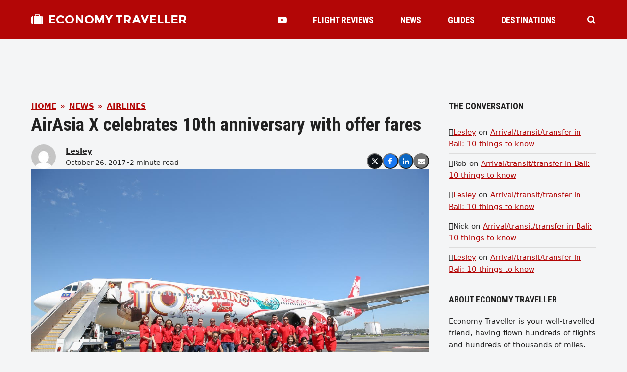

--- FILE ---
content_type: text/html; charset=UTF-8
request_url: https://economytraveller.com/airasia-x-celebrates-10th-anniversary-offer-fares/
body_size: 19229
content:
<!DOCTYPE html>
<html lang="en-US" class="wpex-color-scheme-default">
<head><script>(function(w,i,g){w[g]=w[g]||[];if(typeof w[g].push=='function')w[g].push(i)})
(window,'GTM-5MTHLWZ7','google_tags_first_party');</script><script>(function(w,d,s,l){w[l]=w[l]||[];(function(){w[l].push(arguments);})('set', 'developer_id.dYzg1YT', true);
		w[l].push({'gtm.start':new Date().getTime(),event:'gtm.js'});var f=d.getElementsByTagName(s)[0],
		j=d.createElement(s);j.async=true;j.src='/0btq/';
		f.parentNode.insertBefore(j,f);
		})(window,document,'script','dataLayer');</script>
<meta charset="UTF-8">
<link rel="profile" href="https://gmpg.org/xfn/11">
<meta name='robots' content='index, follow, max-image-preview:large, max-snippet:-1, max-video-preview:-1' />
	<style>img:is([sizes="auto" i], [sizes^="auto," i]) { contain-intrinsic-size: 3000px 1500px }</style>
	<meta name="generator" content="Total WordPress Theme v5.18.2">
<meta name="viewport" content="width=device-width, initial-scale=1">

	<!-- This site is optimized with the Yoast SEO plugin v25.0 - https://yoast.com/wordpress/plugins/seo/ -->
	<title>AirAsia X celebrates 10th anniversary with offer fares - Economy Traveller</title>
	<meta name="description" content="AirAsia X celebrates their 10th anniversary, unveiling a special anniversary livery in Gold Coast, the airline&#039;s first destination." />
	<link rel="canonical" href="https://economytraveller.com/airasia-x-celebrates-10th-anniversary-offer-fares/" />
	<meta property="og:locale" content="en_US" />
	<meta property="og:type" content="article" />
	<meta property="og:title" content="AirAsia X celebrates 10th anniversary with offer fares - Economy Traveller" />
	<meta property="og:description" content="AirAsia X celebrates their 10th anniversary, unveiling a special anniversary livery in Gold Coast, the airline&#039;s first destination." />
	<meta property="og:url" content="https://economytraveller.com/airasia-x-celebrates-10th-anniversary-offer-fares/" />
	<meta property="og:site_name" content="Economy Traveller" />
	<meta property="article:publisher" content="https://facebook.com/430293997027110" />
	<meta property="article:modified_time" content="2019-07-05T09:35:21+00:00" />
	<meta property="og:image" content="https://economytraveller.com/etcontent/uploads/2017/10/AA-10th-anniversary-1.jpg" />
	<meta property="og:image:width" content="1200" />
	<meta property="og:image:height" content="800" />
	<meta property="og:image:type" content="image/jpeg" />
	<meta name="twitter:card" content="summary_large_image" />
	<meta name="twitter:site" content="@EconomyTravlr" />
	<meta name="twitter:label1" content="Est. reading time" />
	<meta name="twitter:data1" content="2 minutes" />
	<script type="application/ld+json" class="yoast-schema-graph">{"@context":"https://schema.org","@graph":[{"@type":"NewsArticle","@id":"https://economytraveller.com/airasia-x-celebrates-10th-anniversary-offer-fares/#article","isPartOf":{"@id":"https://economytraveller.com/airasia-x-celebrates-10th-anniversary-offer-fares/"},"author":{"name":"Lesley","@id":"https://economytraveller.com/#/schema/person/5ee0ae38b117c6e42ea7a9365f59b346"},"headline":"AirAsia X celebrates 10th anniversary with offer fares","datePublished":"2017-10-26T09:25:27+00:00","dateModified":"2019-07-05T09:35:21+00:00","mainEntityOfPage":{"@id":"https://economytraveller.com/airasia-x-celebrates-10th-anniversary-offer-fares/"},"wordCount":367,"commentCount":0,"publisher":{"@id":"https://economytraveller.com/#organization"},"image":{"@id":"https://economytraveller.com/airasia-x-celebrates-10th-anniversary-offer-fares/#primaryimage"},"thumbnailUrl":"https://economytraveller.com/etcontent/uploads/2017/10/AA-10th-anniversary-1.jpg","keywords":["AirAsia X","Promotion","Sale Fare"],"articleSection":["Airline News","News"],"inLanguage":"en-US","potentialAction":[{"@type":"CommentAction","name":"Comment","target":["https://economytraveller.com/airasia-x-celebrates-10th-anniversary-offer-fares/#respond"]}]},{"@type":"WebPage","@id":"https://economytraveller.com/airasia-x-celebrates-10th-anniversary-offer-fares/","url":"https://economytraveller.com/airasia-x-celebrates-10th-anniversary-offer-fares/","name":"AirAsia X celebrates 10th anniversary with offer fares - Economy Traveller","isPartOf":{"@id":"https://economytraveller.com/#website"},"primaryImageOfPage":{"@id":"https://economytraveller.com/airasia-x-celebrates-10th-anniversary-offer-fares/#primaryimage"},"image":{"@id":"https://economytraveller.com/airasia-x-celebrates-10th-anniversary-offer-fares/#primaryimage"},"thumbnailUrl":"https://economytraveller.com/etcontent/uploads/2017/10/AA-10th-anniversary-1.jpg","datePublished":"2017-10-26T09:25:27+00:00","dateModified":"2019-07-05T09:35:21+00:00","description":"AirAsia X celebrates their 10th anniversary, unveiling a special anniversary livery in Gold Coast, the airline's first destination.","breadcrumb":{"@id":"https://economytraveller.com/airasia-x-celebrates-10th-anniversary-offer-fares/#breadcrumb"},"inLanguage":"en-US","potentialAction":[{"@type":"ReadAction","target":["https://economytraveller.com/airasia-x-celebrates-10th-anniversary-offer-fares/"]}]},{"@type":"ImageObject","inLanguage":"en-US","@id":"https://economytraveller.com/airasia-x-celebrates-10th-anniversary-offer-fares/#primaryimage","url":"https://economytraveller.com/etcontent/uploads/2017/10/AA-10th-anniversary-1.jpg","contentUrl":"https://economytraveller.com/etcontent/uploads/2017/10/AA-10th-anniversary-1.jpg","width":"1200","height":"800","caption":"10th anniversary"},{"@type":"BreadcrumbList","@id":"https://economytraveller.com/airasia-x-celebrates-10th-anniversary-offer-fares/#breadcrumb","itemListElement":[{"@type":"ListItem","position":1,"name":"Home","item":"https://economytraveller.com/"},{"@type":"ListItem","position":2,"name":"News","item":"https://economytraveller.com/news/"},{"@type":"ListItem","position":3,"name":"Airlines","item":"https://economytraveller.com/news-type/airlines/"},{"@type":"ListItem","position":4,"name":"AirAsia X celebrates 10th anniversary with offer fares"}]},{"@type":"WebSite","@id":"https://economytraveller.com/#website","url":"https://economytraveller.com/","name":"Economy Traveller","description":"Travel reviews, airfare tips, best seat guides and airline news for the economy class traveller","publisher":{"@id":"https://economytraveller.com/#organization"},"potentialAction":[{"@type":"SearchAction","target":{"@type":"EntryPoint","urlTemplate":"https://economytraveller.com/?s={search_term_string}"},"query-input":{"@type":"PropertyValueSpecification","valueRequired":true,"valueName":"search_term_string"}}],"inLanguage":"en-US"},{"@type":"Organization","@id":"https://economytraveller.com/#organization","name":"Economy Traveller","url":"https://economytraveller.com/","logo":{"@type":"ImageObject","inLanguage":"en-US","@id":"https://economytraveller.com/#/schema/logo/image/","url":"https://economytraveller.com/etcontent/uploads/2021/10/logo.png","contentUrl":"https://economytraveller.com/etcontent/uploads/2021/10/logo.png","width":244,"height":60,"caption":"Economy Traveller"},"image":{"@id":"https://economytraveller.com/#/schema/logo/image/"},"sameAs":["https://facebook.com/430293997027110","https://x.com/EconomyTravlr","https://instagram.com/economytravlr","https://www.youtube.com/c/economytraveller/"]},{"@type":"Person","@id":"https://economytraveller.com/#/schema/person/5ee0ae38b117c6e42ea7a9365f59b346","name":"Lesley","image":{"@type":"ImageObject","inLanguage":"en-US","@id":"https://economytraveller.com/#/schema/person/image/","url":"https://secure.gravatar.com/avatar/0443d184fd21b8296b8522ae1d512b83fcc439e3260e47e6d2bf12a4f486fed7?s=96&d=mm&r=g","contentUrl":"https://secure.gravatar.com/avatar/0443d184fd21b8296b8522ae1d512b83fcc439e3260e47e6d2bf12a4f486fed7?s=96&d=mm&r=g","caption":"Lesley"},"description":"Lesley loves photography, budget travel and getting value for money, visiting places on and off the beaten track.","sameAs":["http://economytraveller.com"],"url":"https://economytraveller.com/author/lesleyl/"}]}</script>
	<!-- / Yoast SEO plugin. -->


<link rel='dns-prefetch' href='//fonts.googleapis.com' />
<link rel="preload" href="https://economytraveller.com/etcontent/themes/Total/assets/lib/ticons/fonts/ticons.woff2" type="font/woff2" as="font" crossorigin><link rel='stylesheet' id='js_composer_front-css' href='https://economytraveller.com/etcontent/plugins/js_composer/assets/css/js_composer.min.css?ver=7.8' media='all' />
<link rel='stylesheet' id='parent-style-css' href='https://economytraveller.com/etcontent/themes/Total/style.css?ver=6.8.3' media='all' />
<link rel='stylesheet' id='wpex-google-font-montserrat-subrayada-css' href='//fonts.googleapis.com/css2?family=Montserrat+Subrayada:ital,wght@0,100;0,200;0,300;0,400;0,500;0,600;0,700;0,800;0,900;1,100;1,200;1,300;1,400;1,500;1,600;1,700;1,800;1,900&#038;display=swap&#038;subset=latin' media='all' />
<link rel='stylesheet' id='wpex-google-font-roboto-condensed-css' href='//fonts.googleapis.com/css2?family=Roboto+Condensed:ital,wght@0,100;0,200;0,300;0,400;0,500;0,600;0,700;0,800;0,900;1,100;1,200;1,300;1,400;1,500;1,600;1,700;1,800;1,900&#038;display=swap&#038;subset=latin' media='all' />
<link rel='stylesheet' id='wpex-style-css' href='https://economytraveller.com/etcontent/themes/et22/style.css?ver=5.18.2' media='all' />
<link rel='stylesheet' id='wpex-mobile-menu-breakpoint-max-css' href='https://economytraveller.com/etcontent/themes/Total/assets/css/wpex-mobile-menu-breakpoint-max.css?ver=5.18.2' media='only screen and (max-width:959px)' />
<link rel='stylesheet' id='wpex-mobile-menu-breakpoint-min-css' href='https://economytraveller.com/etcontent/themes/Total/assets/css/wpex-mobile-menu-breakpoint-min.css?ver=5.18.2' media='only screen and (min-width:960px)' />
<link rel='stylesheet' id='wpex-wpbakery-css' href='https://economytraveller.com/etcontent/themes/Total/assets/css/frontend/wpbakery.css?ver=5.18.2' media='all' />
<link rel='stylesheet' id='ticons-css' href='https://economytraveller.com/etcontent/themes/Total/assets/lib/ticons/css/ticons.min.css?ver=1.0.1' media='all' />
<link rel='stylesheet' id='vcex-shortcodes-css' href='https://economytraveller.com/etcontent/themes/Total/assets/css/vcex-shortcodes.css?ver=5.18.2' media='all' />
<link rel='stylesheet' id='fancybox-css' href='https://economytraveller.com/etcontent/themes/Total/assets/lib/fancybox/jquery.fancybox.min.css?ver=3.5.7' media='all' />
<style id='akismet-widget-style-inline-css'>

			.a-stats {
				--akismet-color-mid-green: #357b49;
				--akismet-color-white: #fff;
				--akismet-color-light-grey: #f6f7f7;

				max-width: 350px;
				width: auto;
			}

			.a-stats * {
				all: unset;
				box-sizing: border-box;
			}

			.a-stats strong {
				font-weight: 600;
			}

			.a-stats a.a-stats__link,
			.a-stats a.a-stats__link:visited,
			.a-stats a.a-stats__link:active {
				background: var(--akismet-color-mid-green);
				border: none;
				box-shadow: none;
				border-radius: 8px;
				color: var(--akismet-color-white);
				cursor: pointer;
				display: block;
				font-family: -apple-system, BlinkMacSystemFont, 'Segoe UI', 'Roboto', 'Oxygen-Sans', 'Ubuntu', 'Cantarell', 'Helvetica Neue', sans-serif;
				font-weight: 500;
				padding: 12px;
				text-align: center;
				text-decoration: none;
				transition: all 0.2s ease;
			}

			/* Extra specificity to deal with TwentyTwentyOne focus style */
			.widget .a-stats a.a-stats__link:focus {
				background: var(--akismet-color-mid-green);
				color: var(--akismet-color-white);
				text-decoration: none;
			}

			.a-stats a.a-stats__link:hover {
				filter: brightness(110%);
				box-shadow: 0 4px 12px rgba(0, 0, 0, 0.06), 0 0 2px rgba(0, 0, 0, 0.16);
			}

			.a-stats .count {
				color: var(--akismet-color-white);
				display: block;
				font-size: 1.5em;
				line-height: 1.4;
				padding: 0 13px;
				white-space: nowrap;
			}
		
</style>
<script src="https://economytraveller.com/wp-includes/js/jquery/jquery.min.js?ver=3.7.1" id="jquery-core-js"></script>
<script src="https://economytraveller.com/wp-includes/js/jquery/jquery-migrate.min.js?ver=3.4.1" id="jquery-migrate-js"></script>
<script></script><link rel="https://api.w.org/" href="https://economytraveller.com/wp-json/" /><link rel="EditURI" type="application/rsd+xml" title="RSD" href="https://economytraveller.com/xmlrpc.php?rsd" />
<link rel='shortlink' href='https://economytraveller.com/?p=15325' />
<link rel="alternate" title="oEmbed (JSON)" type="application/json+oembed" href="https://economytraveller.com/wp-json/oembed/1.0/embed?url=https%3A%2F%2Feconomytraveller.com%2Fairasia-x-celebrates-10th-anniversary-offer-fares%2F" />
<link rel="alternate" title="oEmbed (XML)" type="text/xml+oembed" href="https://economytraveller.com/wp-json/oembed/1.0/embed?url=https%3A%2F%2Feconomytraveller.com%2Fairasia-x-celebrates-10th-anniversary-offer-fares%2F&#038;format=xml" />
<style>.recentcomments a{display:inline !important;padding:0 !important;margin:0 !important;}</style><script async src="https://pagead2.googlesyndication.com/pagead/js/adsbygoogle.js?client=ca-pub-8517714275285993" crossorigin="anonymous"></script><noscript><style>body:not(.content-full-screen) .wpex-vc-row-stretched[data-vc-full-width-init="false"]{visibility:visible;}</style></noscript>		<style id="wp-custom-css">
			figcaption,blockquote{font-style:italic;}		</style>
		<noscript><style> .wpb_animate_when_almost_visible { opacity: 1; }</style></noscript><style data-type="wpex-css" id="wpex-css">/*VC META CSS*/.vc_custom_1672566793090{padding-top:30px !important;padding-right:20px !important;padding-bottom:30px !important;padding-left:20px !important;background-color:#f4f5f6 !important;}.vc_custom_1656558596788{padding-top:40px !important;padding-bottom:40px !important;}.vc_custom_1656732637117{margin-bottom:10px !important;}.vc_custom_1656558651339{margin-bottom:20px !important;}.vc_custom_1656558582780{border-top-width:1px !important;border-bottom-width:1px !important;padding-top:10px !important;padding-bottom:10px !important;border-top-color:#dddddd !important;border-top-style:solid !important;border-bottom-color:#dddddd !important;border-bottom-style:solid !important;}.vc_custom_1662818551001{margin-right:10px !important;border-right-width:1px !important;padding-right:10px !important;border-right-color:#d8d8d8 !important;border-right-style:solid !important;}/*COLOR PALETTE*/.has-palette-30703-background-color,.wp-block-button__link.has-palette-30703-background-color{background-color:var(--wpex-palette-30703-color);}.has-palette-30703-color,.wp-block-button__link.has-palette-30703-color{color:var(--wpex-palette-30703-color);}:root{--wpex-palette-30703-color:#b30606;}.has-palette-30703-background-color,.wp-block-button__link.has-palette-30703-background-color{background-color:var(--wpex-palette-30703-color);}.has-palette-30703-color,.wp-block-button__link.has-palette-30703-color{color:var(--wpex-palette-30703-color);}/*TYPOGRAPHY*/body{font-size:15px;color:#222222;}#site-logo .site-logo-text{font-family:'Montserrat Subrayada';font-weight:700;text-transform:uppercase;}.header-aside-content{font-family:'Roboto Condensed';font-weight:700;font-size:18px;text-transform:uppercase;}.main-navigation-ul .link-inner{font-family:'Roboto Condensed';font-weight:700;font-size:18px;text-transform:uppercase;}.wpex-mobile-menu,#sidr-main{font-family:'Roboto Condensed';font-weight:700;font-size:18px;}blockquote{font-family:Georgia,serif;font-style:italic;font-size:1em;line-height:1.5;}.sidebar-box .widget-title{font-weight:700;font-size:18px;text-transform:uppercase;}:root{--wpex-heading-font-family:'Roboto Condensed';--wpex-heading-font-weight:700;}/*ADVANCED STYLING CSS*/blockquote{background:none;border-width:0 0 0 3px;border-color:var(--wpex-accent);border-style:solid;padding-left:25px;}/*CUSTOMIZER STYLING*/body,.boxed-main-layout,.footer-has-reveal #main{background-color:#f4f5f6;}:root{--wpex-accent:#b30606;--wpex-accent-alt:#b30606;--wpex-on-accent:#ffffff;--wpex-on-accent-alt:#ffffff;--wpex-border-main:#dddddd;--wpex-surface-2:#f4f5f6;--wpex-surface-3:#e5e5e5;--wpex-link-decoration-line:underline;--wpex-input-padding:12px;--wpex-input-border-color:#dddddd;--wpex-focus-input-border-color:#dddddd;--wpex-focus-input-color:#222222;--wpex-focus-input-border-color:#aaaaaa;--wpex-pagination-gutter:5px;--wpex-pagination-link-padding:6px 10px;--wpex-pagination-border-radius:0px;--wpex-active-pagination-link-color:#ffffff;--wpex-active-pagination-link-bg:#b30606;--wpex-boxed-layout-padding:0px;--wpex-site-header-height:80px;--wpex-site-logo-color:#ffffff;--wpex-sidr-width:350px;--wpex-vc-column-inner-margin-bottom:35px;}blockquote{color:#555555;}.page-header.wpex-supports-mods{padding-top:2.5vmax;padding-bottom:2.5vmax;background-color:#ffffff;border-top-width:0px;border-bottom-width:0px;}.page-header{margin-bottom:2.5vmax;}#site-scroll-top{font-size:14px;background-color:#222222;color:#ffffff;}#site-scroll-top:hover{background-color:#b30606;}:root,.boxed-main-layout.wpex-responsive #wrap{--wpex-container-width:1200px;}#toggle-bar-wrap{--wpex-surface-1:#000000;background:#000000;color:#ffffff;--wpex-text-2:#ffffff;--wpex-text-3:#ffffff;--wpex-text-4:#ffffff;--wpex-text-1:#ffffff;--wpex-heading-color:#ffffff;--wpex-heading-link-color:#ffffff;--wpex-link-color:#ffe400;--wpex-hover-link-color:#ffe400;--wpex-hover-heading-link-color:#ffe400;border-color:#000000!important;}#site-header{color:#ffffff;background-color:#b30606;}#searchform-header-replace{color:#ffffff;background-color:#b30606;}#site-header-sticky-wrapper{background-color:#b30606;}#site-header-sticky-wrapper.is-sticky #site-header{background-color:#b30606;}.boxed-main-layout #site-header-sticky-wrapper.is-sticky #site-header{background-color:#b30606;}.footer-has-reveal #site-header{background-color:#b30606;}.wpex-has-vertical-header #site-header{background-color:#b30606;}#site-header-flex-aside{--wpex-link-color:#ffffff;--wpex-hover-link-color:#ffffff;--wpex-hover-link-color:#ffffff;}#site-navigation-wrap{--wpex-main-nav-gutter:15px;--wpex-main-nav-link-color:#ffffff;--wpex-hover-main-nav-link-color:#ffffff;--wpex-active-main-nav-link-color:#ffffff;}#sidr-main{color:#000000;--wpex-link-color:#000000;--wpex-text-2:#000000;--wpex-hover-link-color:#000000;}.mobile-toggle-nav{color:#000000;--wpex-link-color:#000000;}@media only screen and (min-width:960px){:root{--wpex-content-area-width:calc(100% - 340px );--wpex-primary-sidebar-width:300px;}}@media only screen and (min-width:768px){:root{--wpex-boxed-layout-gutter:30px;}}</style></head>

<body class="wp-singular it_news-template-default single single-it_news postid-15325 wp-embed-responsive wp-theme-Total wp-child-theme-et22 wpex-theme wpex-responsive full-width-main-layout no-composer wpex-live-site site-full-width content-full-width sidebar-widget-icons hasnt-overlay-header page-header-disabled wpex-antialiased wpex-mobile-toggle-menu-centered_logo has-mobile-menu togglebar-is-inline has-pagination-gutter wpex-share-p-horizontal wpex-no-js wpb-js-composer js-comp-ver-7.8 vc_responsive">

	
<a href="#content" class="skip-to-content wpex-absolute wpex-opacity-0 wpex-no-underline">Skip to content</a>

	
	<span data-ls_id="#site_top" tabindex="-1"></span>
	<div id="outer-wrap" class="wpex-overflow-clip">

		
		
		<div id="wrap" class="wpex-clr">

			

	<header id="site-header" class="header-nine header-fixed-height custom-bg dyn-styles wpex-print-hidden wpex-relative">

		
		<div id="site-header-inner" class="header-nine-inner container wpex-relative wpex-h-100 wpex-flex wpex-z-10"><div id="site-header-flex" class="wpex-flex wpex-justify-between wpex-items-center wpex-w-100">
<div id="site-logo" class="site-branding header-nine-logo wpex-flex wpex-items-center wpex-h-100">
	<div id="site-logo-inner" ><a id="site-logo-link" href="https://economytraveller.com/" rel="home" class="site-logo-text wpex-inline-flex wpex-items-center"><span class="site-logo-text__icon wpex-mr-10 ticon ticon-suitcase" aria-hidden="true" id="site-logo-fa-icon"></span>Economy Traveller</a></div>

</div>

<div id="site-navigation-wrap" class="navbar-style-nine wpex-max-h-100 wpex-ml-auto wpex-dropdowns-caret wpex-stretch-megamenus hide-at-mm-breakpoint wpex-print-hidden">
	<nav id="site-navigation" class="navigation main-navigation main-navigation-nine" aria-label="Main menu"><ul id="menu-section-menu" class="main-navigation-ul dropdown-menu wpex-flex wpex-items-center wpex-dropdown-menu wpex-dropdown-menu--onhover"><li id="menu-item-30682" class="no-icon-margin menu-item menu-item-type-post_type menu-item-object-page menu-item-30682"><a href="https://economytraveller.com/videos/"><span class="link-inner"><span class="ticon ticon-youtube-play" aria-hidden="true"></span></span></a></li>
<li id="menu-item-328" class="menu-item menu-item-type-post_type menu-item-object-page menu-item-328"><a href="https://economytraveller.com/flight-reviews/"><span class="link-inner">Flight Reviews</span></a></li>
<li id="menu-item-348" class="menu-item menu-item-type-post_type menu-item-object-page menu-item-348"><a href="https://economytraveller.com/news/"><span class="link-inner">News</span></a></li>
<li id="menu-item-367" class="menu-item menu-item-type-post_type menu-item-object-page menu-item-367"><a href="https://economytraveller.com/guides/"><span class="link-inner">Guides</span></a></li>
<li id="menu-item-331" class="menu-item menu-item-type-post_type menu-item-object-page menu-item-331"><a href="https://economytraveller.com/destinations/"><span class="link-inner">Destinations</span></a></li>
</ul></nav>
</div>


<div id="site-header-flex-aside" class="wpex-flex wpex-items-center wpex-justify-end wpex-h-100 header-nine-aside">
    <div id="site-header-flex-aside-inner" class="header-aside-content wpex-flex wpex-flex-wrap wpex-items-center"><span class="wpex-header-search-icon wpex-header-search-icon--style-default wpex-inline-flex wpex-items-center wpex-ml-20 wpex-flex-reverse"><button class="wpex-header-search-icon__button wpex-unstyled-button wpex-inline-flex wpex-hover-link-color" aria-expanded="false" aria-controls="searchform-header-replace"><span class="wpex-header-search-icon__icon wpex-inline-flex wpex-items-center"><span class="ticon ticon-search" aria-hidden="true"></span></span></button></span></div>
</div>

<div id="mobile-menu" class="wpex-mobile-menu-toggle show-at-mm-breakpoint wpex-flex wpex-items-center wpex-h-100">
	<div class="wpex-inline-flex wpex-items-center">
						<a href="#" class="mobile-menu-toggle" role="button" aria-label="Toggle mobile menu" aria-expanded="false"><span class="mobile-menu-toggle__icon wpex-flex"><span class="wpex-hamburger-icon wpex-hamburger-icon--inactive wpex-hamburger-icon--animate" aria-hidden="true"><span></span></span></span></a>			</div>
</div></div></div>

		
<div id="searchform-header-replace" class="header-searchform-wrap wpex-surface-1 wpex-text-3 wpex-absolute wpex-z-999 wpex-inset-0 wpex-transition-all wpex-duration-300 wpex-invisible wpex-opacity-0" data-placeholder="Type and hit enter to search" data-disable-autocomplete="true">
	<div class="searchform-header-replace__inner container wpex-flex wpex-justify-between wpex-items-center wpex-relative wpex-h-100">
        
<form role="search" method="get" class="searchform wpex-relative" action="https://economytraveller.com/">
	<label class="searchform-label wpex-text-current wpex-block wpex-m-0 wpex-p-0">
		<span class="screen-reader-text">Search</span>
		<input type="search" class="searchform-input field" name="s" placeholder="Search">
	</label>
			<button type="submit" class="searchform-submit"><span class="ticon ticon-search" aria-hidden="true"></span><span class="screen-reader-text">Submit</span></button>
</form>
        <button id="searchform-header-replace-close" class="wpex-unstyled-button wpex-transition-colors wpex-flex wpex-items-center wpex-justify-center wpex-user-select-none">
            <span class="searchform-header-replace-close__icon" aria-hidden="true">&times;</span>
            <span class="screen-reader-text">Close search</span>
        </button>
    </div>
</div>
	</header>



			
			<main id="main" class="site-main wpex-clr">

				
	<div id="content-wrap" class="container wpex-clr">

		
		<div id="primary" class="content-area wpex-clr">

			
			<div id="content" class="site-content wpex-clr">

				
				<div class="custom-singular-template entry wpex-clr"><div class="vc_row wpb_row vc_row-fluid"><div class="wpb_column vc_column_container vc_col-sm-12"><div class="vc_column-inner"><div class="wpb_wrapper"><div class="wpex-template-shortcode"><div class="vc_row wpb_row vc_row-fluid no-bottom-margins"><div class="wpb_column vc_column_container vc_col-sm-12"><div class="vc_column-inner"><div class="wpb_wrapper">
	<div class="wpb_raw_code wpb_raw_js" >
		<div class="wpb_wrapper">
			<script async src="https://pagead2.googlesyndication.com/pagead/js/adsbygoogle.js?client=ca-pub-8517714275285993" crossorigin="anonymous"></script>
<!-- ET Top -->
<ins class="adsbygoogle"
     style="display:block;margin: 0 auto;width:728px;height:90px"
     data-ad-client="ca-pub-8517714275285993"
     data-ad-slot="7660846099"></ins>
<script>(adsbygoogle = window.adsbygoogle || []).push({});</script>
		</div>
	</div>
</div></div></div></div>
</div></div></div></div></div><div class="vc_row wpb_row vc_row-fluid wpex-vc_row-has-sidebar wpex-vc_row-has-sidebar--right no-bottom-margins"><div class="wpb_column vc_column_container vc_col-sm-8"><div class="vc_column-inner"><div class="wpb_wrapper"><style>.vcex-breadcrumbs.vcex_69723c4dc3679{--vcex-breadcrumbs-sep-color:var(--wpex-accent);color:var(--wpex-accent);}</style><nav class="vcex-breadcrumbs vcex-breadcrumbs--links-inherit-color vcex-breadcrumbs--custom-color wpex-font-bold wpex-uppercase vcex_69723c4dc3679"><span class="trail-begin"><a href="https://economytraveller.com/" rel="home"><span>Home</span></a></span><span class="sep sep-1"> &raquo; </span><span  class="trail-main-page"><a href="https://economytraveller.com/news/"><span>News</span></a></span><span class="sep sep-2"> &raquo; </span><span class="trail-categories"><span  class="term-94"><a href="https://economytraveller.com/news-type/airlines/"><span>Airlines</span></a></span></span></nav><style>.vcex-page-title.vcex_69723c4dc4713 .vcex-page-title__heading{font-size:2.5em;}</style><div class="vcex-page-title vcex-module wpex-mb-15 vcex_69723c4dc4713"><h1 class="vcex-page-title__heading wpex-heading wpex-text-3xl"><span class="vcex-page-title__text">AirAsia X celebrates 10th anniversary with offer fares</span></h1></div><div class="vcex-flex-container vcex-module wpex-flex wpex-gap-20 wpex-flex-wrap wpex-items-end wpex-justify-between"><div class="vcex-author-bio vcex-module vcex-author-bio--alt-5 wpex-flex wpex-items-center"><div class="vcex-author-bio__avatar wpex-mr-20 wpex-flex-shrink-0"><a href="https://economytraveller.com/author/lesleyl/"  title="Go to Author Page"><img alt='' src='https://secure.gravatar.com/avatar/0443d184fd21b8296b8522ae1d512b83fcc439e3260e47e6d2bf12a4f486fed7?s=50&#038;d=mm&#038;r=g' srcset='https://secure.gravatar.com/avatar/0443d184fd21b8296b8522ae1d512b83fcc439e3260e47e6d2bf12a4f486fed7?s=100&#038;d=mm&#038;r=g 2x' class='avatar avatar-50 photo wpex-align-middle wpex-rounded-full' height='50' width='50' decoding='async'/></a></div><div class="vcex-author-bio__details"><div class="vcex-author-bio__name wpex-text-1 wpex-font-semibold"><a href="https://economytraveller.com/author/lesleyl/" class="wpex-inherit-color wpex-no-underline">Lesley</a></div><div class="vcex-author-bio__meta wpex-flex wpex-flex-wrap wpex-gap-5 wpex-text-sm">October 26, 2017<span>&bull;</span>2 minute read</div></div></div>
	<div class="vcex-social-share vcex-module" data-target="_blank" data-source="https%3A%2F%2Feconomytraveller.com%2F" data-url="https%3A%2F%2Feconomytraveller.com%2Fairasia-x-celebrates-10th-anniversary-offer-fares%2F" data-title="AirAsia X celebrates 10th anniversary with offer fares" data-image="https%3A%2F%2Feconomytraveller.com%2Fetcontent%2Fuploads%2F2017%2F10%2FAA-10th-anniversary-1.jpg" data-summary="AirAsia%20X%20celebrates%20their%2010th%20anniversary%2C%20unveiling%20a%20special%20anniversary%20livery%20in%20Gold%20Coast%2C%20the%20airline%27s%20first%20destination." data-email-subject="I wanted you to see this link" data-email-body="I wanted you to see this link https%3A%2F%2Feconomytraveller.com%2Fairasia-x-celebrates-10th-anniversary-offer-fares%2F"><div class="vcex-social-share__buttons wpex-flex wpex-flex-wrap wpex-gap-5"><button class="vcex-social-share__button vcex-social-share__button--x-twitter wpex-rounded-full wpex-x-twitter wpex-social-btn wpex-social-bg" aria-label="Post on X"><span class="wpex-svg-icon" aria-hidden="true"><svg height="20" width="20" fill="currentColor" xmlns="http://www.w3.org/2000/svg" viewBox="0 0 512 512"><path d="M389.2 48h70.6L305.6 224.2 487 464H345L233.7 318.6 106.5 464H35.8L200.7 275.5 26.8 48H172.4L272.9 180.9 389.2 48zM364.4 421.8h39.1L151.1 88h-42L364.4 421.8z"/></svg></span></button><button class="vcex-social-share__button vcex-social-share__button--facebook wpex-rounded-full wpex-facebook wpex-social-btn wpex-social-bg" aria-label="Share on Facebook"><span class="ticon ticon-facebook" aria-hidden="true"></span></button><button class="vcex-social-share__button vcex-social-share__button--linkedin wpex-rounded-full wpex-linkedin wpex-social-btn wpex-social-bg" aria-label="Share on LinkedIn"><span class="ticon ticon-linkedin" aria-hidden="true"></span></button><button class="vcex-social-share__button vcex-social-share__button--email wpex-rounded-full wpex-email wpex-social-btn wpex-social-bg" aria-label="Share via Email"><span class="ticon ticon-envelope" aria-hidden="true"></span></button></div></div>

</div><div class="vcex-module vcex-divider vcex-divider-solid vcex-divider-center wpex-mx-auto wpex-block wpex-h-0 wpex-border-b wpex-border-solid wpex-border-main" style="margin-block:20px;"></div><div class="vcex-post-media vcex-module"><img width="1200" height="800" src="https://economytraveller.com/etcontent/uploads/2017/10/AA-10th-anniversary-1.jpg" class="wpex-align-center skip-lazy" alt="10th anniversary" data-no-lazy="1" fetchpriority="high" srcset="https://economytraveller.com/etcontent/uploads/2017/10/AA-10th-anniversary-1.jpg 1200w, https://economytraveller.com/etcontent/uploads/2017/10/AA-10th-anniversary-1-300x200.jpg 300w, https://economytraveller.com/etcontent/uploads/2017/10/AA-10th-anniversary-1-768x512.jpg 768w, https://economytraveller.com/etcontent/uploads/2017/10/AA-10th-anniversary-1-1024x683.jpg 1024w, https://economytraveller.com/etcontent/uploads/2017/10/AA-10th-anniversary-1-180x120.jpg 180w, https://economytraveller.com/etcontent/uploads/2017/10/AA-10th-anniversary-1-360x240.jpg 360w, https://economytraveller.com/etcontent/uploads/2017/10/AA-10th-anniversary-1-790x527.jpg 790w, https://economytraveller.com/etcontent/uploads/2017/10/AA-10th-anniversary-1-1130x753.jpg 1130w" sizes="(max-width: 1200px) 100vw, 1200px" /></div><div class="vcex-spacing wpex-w-100 wpex-clear"></div><style>.vcex-post-content.vcex_69723c4dc91c5 .vcex-post-content-c{font-size:18px;}</style>
<div class="vcex-post-content vcex_69723c4dc91c5">

	
					<div class="vcex-post-content-c wpex-clr"><p>AirAsia X celebrates their 10th anniversary with a special event marking the occasion at their very first destination, Gold Coast. The event was a good opportunity to share future plans, announce a contest and offer some special fares.</p>
<h2>10th anniversary highlights</h2>
<p>Celebrating with the AirAsia X CEO <span style="color: #333333; font-style: normal; font-weight: normal;">Benyamin Ismail and crew, were </span><span style="color: #333333; font-style: normal; font-weight: normal;">AirAsia Australia Ambassador Guy Sebastian and Queensland Tourism officials. The AirAsia X CEO didn&#8217;t give much away about the actual destinations, preferring to say,</span></p>
<blockquote> &#8230;. Our growth focus will be on tapping under-served markets and high traffic routes.  <cite>Benyamin Ismail</cite></blockquote>
<p><span style="color: #333333; font-style: normal; font-weight: normal;">Senior executives of AirAsia X </span><span style="color: #333333; font-style: normal; font-weight: normal;">welcomed</span><span style="color: #333333; font-style: normal; font-weight: normal;"> </span>a special commemoration liveried <span style="color: #333333; font-style: normal; font-weight: normal;">aircraft</span><span style="color: #333333; font-style: normal; font-weight: normal;"> </span>at the Gold Coast International Airport. The airline expects to take delivery of the first of <span style="color: #333333; font-style: normal; font-weight: normal;">sixty-six A330neo on firm order to be delivered during 2018. The aircraft will be delivered in stages until 2027.</span></p>
<p>Together with AirAsia Group, the airline groups have close to 500 aircraft on firm order with Airbus. This confirms the airline groups&#8217; position as one of the largest Airbus operators in the world.</p>
<h3>Take part in the Scavenger Hunt</h3>
<p>To commemorate this &#8216;Xciting milestone&#8217;, the airline is running a special AirAsia X Anniversary Scavenger Hunt online contest.</p>
<h4>How to participate:</h4>
<ul>
<li><span style="color: #333333; font-style: normal; font-weight: normal;">Use the social media hashtags #10xcitingyears on social media platforms including Instagram, Twitter and Weibo.</span></li>
<li>Between <span style="color: #333333; font-style: normal; font-weight: normal;">2nd to 5th November</span><span style="color: #333333; font-style: normal; font-weight: normal;"> 2017.</span></li>
<li>Win <span style="color: #333333; font-style: normal; font-weight: normal;">100 flights to selected destinations if you&#8217;re one of 5 winners selected.</span></li>
<li>Full <span style="color: #333333; font-style: normal; font-weight: normal;">contest</span><span style="color: #333333; font-style: normal; font-weight: normal;"> </span>details available at <span style="color: #333333; font-style: normal; font-weight: normal;"><a href="http://10xcitingyears.airasia.com" target="_blank" rel="noopener noreferrer">10xcitingyears.airasia.com</a>.</span></li>
</ul>
<h3>Special Promo fares</h3>
<p>Pick a special anniversary promo fare:</p>
<ul>
<li>All-in, one-way fares start at MYR 250 for standard seats and MYR 750 for a Premium Flatbed.</li>
<li>Fly off to Perth, Taipei, Osaka, New Delhi, Hangzhou, Xi’An, Shanghai and Beijing</li>
<li>The promo fares are available on <a href="http://www.airasia.com" target="_blank" rel="noopener noreferrer">airasia.com</a> until 29th October 2017 for travel between 1st May and 21st November 2018.</li>
</ul>
<p>* One-way all-in fare inclusive of taxes and fees. Terms and conditions apply.</p>
<figure id="attachment_15328" aria-describedby="caption-attachment-15328" style="width: 1200px" class="wp-caption alignleft"><a href="https://economytraveller.com/etcontent/uploads/2017/10/AA-10th-anniversary-2.jpg"><img decoding="async" class="wp-image-15328 size-full" src="https://economytraveller.com/etcontent/uploads/2017/10/AA-10th-anniversary-2.jpg" alt="10th anniversary" width="1200" height="800" srcset="https://economytraveller.com/etcontent/uploads/2017/10/AA-10th-anniversary-2.jpg 1200w, https://economytraveller.com/etcontent/uploads/2017/10/AA-10th-anniversary-2-300x200.jpg 300w, https://economytraveller.com/etcontent/uploads/2017/10/AA-10th-anniversary-2-768x512.jpg 768w, https://economytraveller.com/etcontent/uploads/2017/10/AA-10th-anniversary-2-1024x683.jpg 1024w, https://economytraveller.com/etcontent/uploads/2017/10/AA-10th-anniversary-2-180x120.jpg 180w, https://economytraveller.com/etcontent/uploads/2017/10/AA-10th-anniversary-2-360x240.jpg 360w, https://economytraveller.com/etcontent/uploads/2017/10/AA-10th-anniversary-2-790x527.jpg 790w, https://economytraveller.com/etcontent/uploads/2017/10/AA-10th-anniversary-2-1130x753.jpg 1130w" sizes="(max-width: 1200px) 100vw, 1200px" /></a><figcaption id="caption-attachment-15328" class="wp-caption-text">AirAsia Australia Ambassador Guy Sebastian; CEO of AirAsia X Benyamin Ismail; Executive General Manager Business Development and Marketing Queensland Airports Limited &amp; Director of Tourism Events Queensland Paul Donovan along with CEO of Gold Coast Tourism Martin Winter, flanked by cabin crew.</figcaption></figure>
</div>

					
	
	
</div>
<div class="vcex-spacing wpex-w-100 wpex-clear" style="height:35px;"></div><div class="vcex-post-terms vcex-module wpex-clr"><span class="vcex-post-terms__label vcex-label">#</span> <a href="https://economytraveller.com/tag/airasia-x/" class="vcex-post-terms__item vcex-post-terms__item--1012">AirAsia X</a><span class="vcex-post-terms__separator vcex-spacer">&comma;</span> <a href="https://economytraveller.com/tag/promotion/" class="vcex-post-terms__item vcex-post-terms__item--125">Promotion</a><span class="vcex-post-terms__separator vcex-spacer">&comma;</span> <a href="https://economytraveller.com/tag/sale-fare/" class="vcex-post-terms__item vcex-post-terms__item--392">Sale Fare</a></div><div class="vcex-spacing wpex-w-100 wpex-clear" style="height:35px;"></div><div class="vcex-heading vcex-heading-bottom-border vcex-module wpex-heading wpex-text-2xl wpex-mb-25 wpex-border-b wpex-border-solid wpex-border-main"><span class="vcex-heading-inner wpex-inline-block">Share this Article</span></div><style>.vcex-social-share.vcex_69723c4dcc040 .vcex-social-share__buttons{gap:7.5px;}.vcex-social-share.vcex_69723c4dcc040 .vcex-social-share__button{font-size:.85em;}</style>
	<div class="vcex-social-share vcex-module vcex_69723c4dcc040" data-target="_blank" data-source="https%3A%2F%2Feconomytraveller.com%2F" data-url="https%3A%2F%2Feconomytraveller.com%2Fairasia-x-celebrates-10th-anniversary-offer-fares%2F" data-title="AirAsia X celebrates 10th anniversary with offer fares" data-image="https%3A%2F%2Feconomytraveller.com%2Fetcontent%2Fuploads%2F2017%2F10%2FAA-10th-anniversary-1.jpg" data-email-subject="I wanted you to see this link" data-email-body="I wanted you to see this link https%3A%2F%2Feconomytraveller.com%2Fairasia-x-celebrates-10th-anniversary-offer-fares%2F"><div class="vcex-social-share__buttons wpex-flex wpex-flex-wrap wpex-gap-5"><button class="vcex-social-share__button vcex-social-share__button--facebook wpex-rounded-full wpex-facebook wpex-social-btn wpex-social-bg wpex-w-auto wpex-py-5 wpex-px-15 wpex-font-bold" aria-label="Share on Facebook"><span class="ticon ticon-facebook" aria-hidden="true"></span><span class="vcex-social-share__label wpex-ml-5">Share on Facebook</span></button><button class="vcex-social-share__button vcex-social-share__button--twitter wpex-rounded-full wpex-twitter wpex-social-btn wpex-social-bg wpex-w-auto wpex-py-5 wpex-px-15 wpex-font-bold" aria-label="Post on X"><span class="wpex-svg-icon" aria-hidden="true"><svg height="20" width="20" fill="currentColor" xmlns="http://www.w3.org/2000/svg" viewBox="0 0 512 512"><path d="M389.2 48h70.6L305.6 224.2 487 464H345L233.7 318.6 106.5 464H35.8L200.7 275.5 26.8 48H172.4L272.9 180.9 389.2 48zM364.4 421.8h39.1L151.1 88h-42L364.4 421.8z"/></svg></span><span class="vcex-social-share__label wpex-ml-5">Tweet about this</span></button><button class="vcex-social-share__button vcex-social-share__button--email wpex-rounded-full wpex-email wpex-social-btn wpex-social-bg wpex-w-auto wpex-py-5 wpex-px-15 wpex-font-bold" aria-label="Share via Email"><span class="ticon ticon-envelope" aria-hidden="true"></span><span class="vcex-social-share__label wpex-ml-5">Email to a friend</span></button></div></div>

<div class="vcex-spacing wpex-w-100 wpex-clear" style="height:35px;"></div><div class="vcex-heading vcex-heading-bottom-border vcex-module wpex-heading wpex-text-2xl wpex-mb-25 wpex-border-b wpex-border-solid wpex-border-main"><span class="vcex-heading-inner wpex-inline-block">Further Reading</span></div><style>.wpex-post-cards.vcex_69723c4dd10ca .wpex-post-cards-list{gap:0;}.wpex-post-cards.vcex_69723c4dd10ca .wpex-post-cards-loop .wpex-card-title{font-size:var(--wpex-text-lg);}</style><div class="wpex-post-cards wpex-post-cards-simple_9 td-related-articles vcex_69723c4dd10ca wpex-relative"><div class="wpex-post-cards-inner"><div class="wpex-post-cards-loop wpex-post-cards-list wpex-grid wpex-grid-cols-1 wpex-gap-0"><div class="wpex-post-cards-entry post-33809 type-it_news post_tag-1006 post_tag-3314 post_series-4763 post_series-4769 news_region-3428 news_region-3429 news_type-94 news_type-1791 news_type-2443"><div class="wpex-card wpex-card-simple_9"><div class="wpex-card-inner wpex-flex wpex-gap-15"><div class="wpex-card-svg wpex-text-lg wpex-text-accent"><svg xmlns="http://www.w3.org/2000/svg" height="1em" viewBox="0 0 24 24" width="1em" fill="currentColor"><path d="M0 0h24v24H0V0z" fill="none"/><path d="M12 4l-1.41 1.41L16.17 11H4v2h12.17l-5.58 5.59L12 20l8-8-8-8z"/></svg></div><div class="wpex-card-details"><div class="wpex-text-accent"><h2 class="wpex-card-title wpex-heading wpex-inherit-color-important wpex-text-lg wpex-mb-10"><a href="https://economytraveller.com/airasia-travel-fair-2025-discover-the-world/" class="wpex-inherit-color-important">AirAsia Travel Fair 2025: Discover the world</a></h2></div></div></div></div></div><div class="wpex-post-cards-entry post-32424 type-it_news cat-75 cat-73 cat-159 post_tag-1006 post_tag-262 post_tag-392 news_region-3428 news_region-3429 news_type-94 news_type-1791"><div class="wpex-card wpex-card-simple_9"><div class="wpex-card-inner wpex-flex wpex-gap-15"><div class="wpex-card-svg wpex-text-lg wpex-text-accent"><svg xmlns="http://www.w3.org/2000/svg" height="1em" viewBox="0 0 24 24" width="1em" fill="currentColor"><path d="M0 0h24v24H0V0z" fill="none"/><path d="M12 4l-1.41 1.41L16.17 11H4v2h12.17l-5.58 5.59L12 20l8-8-8-8z"/></svg></div><div class="wpex-card-details"><div class="wpex-text-accent"><h2 class="wpex-card-title wpex-heading wpex-inherit-color-important wpex-text-lg wpex-mb-10"><a href="https://economytraveller.com/airasia-move-launches-their-mega-sale/" class="wpex-inherit-color-important">AirAsia MOVE launches their MEGA SALE</a></h2></div></div></div></div></div><div class="wpex-post-cards-entry post-32161 type-it_news cat-75 cat-73 cat-915 post_tag-31 post_tag-166 news_region-3428 news_region-3429 news_type-94 news_type-4675"><div class="wpex-card wpex-card-simple_9"><div class="wpex-card-inner wpex-flex wpex-gap-15"><div class="wpex-card-svg wpex-text-lg wpex-text-accent"><svg xmlns="http://www.w3.org/2000/svg" height="1em" viewBox="0 0 24 24" width="1em" fill="currentColor"><path d="M0 0h24v24H0V0z" fill="none"/><path d="M12 4l-1.41 1.41L16.17 11H4v2h12.17l-5.58 5.59L12 20l8-8-8-8z"/></svg></div><div class="wpex-card-details"><div class="wpex-text-accent"><h2 class="wpex-card-title wpex-heading wpex-inherit-color-important wpex-text-lg wpex-mb-10"><a href="https://economytraveller.com/tickets-go-on-sale-for-fireflys-jet-services-from-subang-hub/" class="wpex-inherit-color-important">Tickets go on sale for Firefly’s Jet services from Subang Hub</a></h2></div></div></div></div></div><div class="wpex-post-cards-entry post-32011 type-it_news cat-75 cat-73 cat-915 post_tag-4755 post_tag-1012 post_tag-4756 news_region-3428 news_region-3429 news_type-94 news_type-4675"><div class="wpex-card wpex-card-simple_9"><div class="wpex-card-inner wpex-flex wpex-gap-15"><div class="wpex-card-svg wpex-text-lg wpex-text-accent"><svg xmlns="http://www.w3.org/2000/svg" height="1em" viewBox="0 0 24 24" width="1em" fill="currentColor"><path d="M0 0h24v24H0V0z" fill="none"/><path d="M12 4l-1.41 1.41L16.17 11H4v2h12.17l-5.58 5.59L12 20l8-8-8-8z"/></svg></div><div class="wpex-card-details"><div class="wpex-text-accent"><h2 class="wpex-card-title wpex-heading wpex-inherit-color-important wpex-text-lg wpex-mb-10"><a href="https://economytraveller.com/airasia-x-expands-into-africa-and-nairobi-is-first-stop/" class="wpex-inherit-color-important">AirAsia X expands into Africa and Nairobi is first stop</a></h2></div></div></div></div></div></div></div></div><div class="vcex-spacing wpex-w-100 wpex-clear" style="height:20px;"></div><div class="vcex-heading vcex-heading-bottom-border vcex-module wpex-heading wpex-text-2xl wpex-mb-25 wpex-border-b wpex-border-solid wpex-border-main"><span class="vcex-heading-inner wpex-inline-block">Trending Articles</span></div><style>.wpex-post-cards.vcex_69723c4dd73b7 .wpex-post-cards-loop .wpex-card-title{font-size:var(--wpex-text-xl);}</style><div class="wpex-post-cards wpex-post-cards-blog_18 vcex_69723c4dd73b7 wpex-relative"><div class="wpex-post-cards-inner"><div class="wpex-post-cards-loop wpex-post-cards-grid wpex-row wpex-clr"><div class="wpex-post-cards-entry col col-1 span_1_of_3 post-778 type-it_guides cat-74 cat-73 cat-81 cat-85 cat-86 post_tag-215 post_tag-465 guides_type-99 guides_type-567 guides_type-457"><div class="wpex-card wpex-card-blog_18"><a href="https://economytraveller.com/claiming-your-gst-refund-as-you-leave-australia/" aria-label="Claiming your GST refund as you leave Australia" class="wpex-card-inner wpex-flex wpex-flex-col wpex-flex-grow wpex-no-underline wpex-inherit-color"><div class="wpex-card-media wpex-mb-15 overlay-parent overlay-parent-1"><div class="wpex-card-thumbnail wpex-relative"><img loading="lazy" class="wpex-align-middle" alt="GST Refund,Claiming Your GST Refund Australia" decoding="async" src="https://economytraveller.com/etcontent/uploads/2014/12/TRS-350x250.jpg" srcset="https://economytraveller.com/etcontent/uploads/2014/12/TRS-350x250.jpg 350w, https://economytraveller.com/etcontent/uploads/2014/12/TRS-350x250@2x.jpg 700w, https://economytraveller.com/etcontent/uploads/2014/12/TRS-350x250@2x.jpg 2x" width="350" height="250"></div></div><div class="wpex-card-date wpex-mb-5 wpex-text-3 wpex-text-xs">September 2, 2023</div><h2 class="wpex-card-title wpex-heading wpex-text-2xl">Claiming your GST refund as you leave Australia</h2></a></div></div><div class="wpex-post-cards-entry col col-2 span_1_of_3 post-232 type-it_guides cat-83 cat-81 cat-102 post_tag-68 post_tag-3233 post_tag-1009 guides_type-96"><div class="wpex-card wpex-card-blog_18"><a href="https://economytraveller.com/best-economy-seat-on-a-qantas-747/" aria-label="Best economy seat on a Qantas 747" class="wpex-card-inner wpex-flex wpex-flex-col wpex-flex-grow wpex-no-underline wpex-inherit-color"><div class="wpex-card-media wpex-mb-15 overlay-parent overlay-parent-1"><div class="wpex-card-thumbnail wpex-relative"><img loading="lazy" class="wpex-align-middle" alt="Best Economy Seat On A Qantas 747" decoding="async" src="https://economytraveller.com/etcontent/uploads/2013/11/qf-refurbished-747a-350x250.jpg" srcset="https://economytraveller.com/etcontent/uploads/2013/11/qf-refurbished-747a-350x250.jpg 350w, https://economytraveller.com/etcontent/uploads/2013/11/qf-refurbished-747a-350x250@2x.jpg 700w, https://economytraveller.com/etcontent/uploads/2013/11/qf-refurbished-747a-350x250@2x.jpg 2x" width="350" height="250"></div></div><div class="wpex-card-date wpex-mb-5 wpex-text-3 wpex-text-xs">November 30, 2013</div><h2 class="wpex-card-title wpex-heading wpex-text-2xl">Best economy seat on a Qantas 747</h2></a></div></div><div class="wpex-post-cards-entry col col-3 span_1_of_3 post-1629 type-it_guides cat-102 cat-462 cat-81 cat-86 post_tag-465 guides_type-457"><div class="wpex-card wpex-card-blog_18"><a href="https://economytraveller.com/claiming-your-gst-refund-as-you-leave-malaysia-trs/" aria-label="Claiming your GST Refund as you leave Malaysia (TRS)" class="wpex-card-inner wpex-flex wpex-flex-col wpex-flex-grow wpex-no-underline wpex-inherit-color"><div class="wpex-card-media wpex-mb-15 overlay-parent overlay-parent-1"><div class="wpex-card-thumbnail wpex-relative"><img loading="lazy" class="wpex-align-middle" alt="GST Refund Malaysia" decoding="async" src="https://economytraveller.com/etcontent/uploads/2015/04/Screenshot-TRS-Malaysia-350x250.jpg" width="350" height="250"></div></div><div class="wpex-card-date wpex-mb-5 wpex-text-3 wpex-text-xs">April 3, 2015</div><h2 class="wpex-card-title wpex-heading wpex-text-2xl">Claiming your GST Refund as you leave Malaysia (TRS)</h2></a></div></div><div class="wpex-post-cards-entry col col-1 span_1_of_3 post-22986 type-it_news cat-75 cat-73 cat-2275 cat-3872 cat-81 post_tag-3553 post_tag-3685 post_tag-3251 post_tag-207 post_tag-3322 post_tag-282 news_region-3428 news_region-3431 news_region-3429 news_type-94"><div class="wpex-card wpex-card-blog_18"><a href="https://economytraveller.com/malindo-air-cancels-some-australian-flights/" aria-label="Malindo Air cancels some Australian flights" class="wpex-card-inner wpex-flex wpex-flex-col wpex-flex-grow wpex-no-underline wpex-inherit-color"><div class="wpex-card-media wpex-mb-15 overlay-parent overlay-parent-1"><div class="wpex-card-thumbnail wpex-relative"><img loading="lazy" class="wpex-align-middle" alt="Adelaide Airport,Australian Flights" decoding="async" src="https://economytraveller.com/etcontent/uploads/2019/06/Adelaide-DA-7822-350x250.jpg" srcset="https://economytraveller.com/etcontent/uploads/2019/06/Adelaide-DA-7822-350x250.jpg 350w, https://economytraveller.com/etcontent/uploads/2019/06/Adelaide-DA-7822-350x250@2x.jpg 700w, https://economytraveller.com/etcontent/uploads/2019/06/Adelaide-DA-7822-350x250@2x.jpg 2x" width="350" height="250"></div></div><div class="wpex-card-date wpex-mb-5 wpex-text-3 wpex-text-xs">April 3, 2020</div><h2 class="wpex-card-title wpex-heading wpex-text-2xl">Malindo Air cancels some Australian flights</h2></a></div></div><div class="wpex-post-cards-entry col col-2 span_1_of_3 post-15665 type-it_news cat-75 cat-73 post_tag-582 post_tag-3544 post_tag-581 post_tag-207 news_region-3428 news_region-3431 news_region-3429 news_type-94"><div class="wpex-card wpex-card-blog_18"><a href="https://economytraveller.com/malindo-air-revises-free-baggage-allowance/" aria-label="Malindo Air revises free baggage allowance" class="wpex-card-inner wpex-flex wpex-flex-col wpex-flex-grow wpex-no-underline wpex-inherit-color"><div class="wpex-card-media wpex-mb-15 overlay-parent overlay-parent-1"><div class="wpex-card-thumbnail wpex-relative"><img loading="lazy" class="wpex-align-middle" alt="Jom Cuti-cuti, 6th Anniversary Sale,NO 737 MAX, Malindo Air Kuala Lumpur - Phuket,Malindo Air Early Bird,IATA Membership,Malindo Air Baggage Allowance,super Deals,election Flights,new Routes" decoding="async" src="https://economytraveller.com/etcontent/uploads/2014/02/Malindo-0906-350x250.jpg" srcset="https://economytraveller.com/etcontent/uploads/2014/02/Malindo-0906-350x250.jpg 350w, https://economytraveller.com/etcontent/uploads/2014/02/Malindo-0906-350x250@2x.jpg 700w, https://economytraveller.com/etcontent/uploads/2014/02/Malindo-0906-350x250@2x.jpg 2x" width="350" height="250"></div></div><div class="wpex-card-date wpex-mb-5 wpex-text-3 wpex-text-xs">November 22, 2017</div><h2 class="wpex-card-title wpex-heading wpex-text-2xl">Malindo Air revises free baggage allowance</h2></a></div></div><div class="wpex-post-cards-entry col col-3 span_1_of_3 post-27521 type-it_guides cat-75 cat-73 cat-4244 cat-3872 cat-81 post_tag-1012 post_tag-4279 post_tag-428 post_tag-4313 guides_type-4471"><div class="wpex-card wpex-card-blog_18"><a href="https://economytraveller.com/using-your-airasia-x-travel-vouchers/" aria-label="Using your AirAsia X travel vouchers" class="wpex-card-inner wpex-flex wpex-flex-col wpex-flex-grow wpex-no-underline wpex-inherit-color"><div class="wpex-card-media wpex-mb-15 overlay-parent overlay-parent-1"><div class="wpex-card-thumbnail wpex-relative"><img loading="lazy" class="wpex-align-middle" alt="AirAsia X Travel Vouchers, Melbourne-Avalon,Avalon Airport International" decoding="async" src="https://economytraveller.com/etcontent/uploads/2018/12/AAX-Avalon-5696-350x250.jpg" srcset="https://economytraveller.com/etcontent/uploads/2018/12/AAX-Avalon-5696-350x250.jpg 350w, https://economytraveller.com/etcontent/uploads/2018/12/AAX-Avalon-5696-350x250@2x.jpg 700w, https://economytraveller.com/etcontent/uploads/2018/12/AAX-Avalon-5696-350x250@2x.jpg 2x" width="350" height="250"></div></div><div class="wpex-card-date wpex-mb-5 wpex-text-3 wpex-text-xs">November 8, 2023</div><h2 class="wpex-card-title wpex-heading wpex-text-2xl">Using your AirAsia X travel vouchers</h2></a></div></div></div></div></div>
	<div class="wpb_raw_code wpb_raw_js" >
		<div class="wpb_wrapper">
			<script async src="https://pagead2.googlesyndication.com/pagead/js/adsbygoogle.js?client=ca-pub-8517714275285993"
     crossorigin="anonymous"></script>
<ins class="adsbygoogle"
     style="display:block"
     data-ad-format="autorelaxed"
     data-ad-client="ca-pub-8517714275285993"
     data-ad-slot="6198115469"></ins>
<script>
     (adsbygoogle = window.adsbygoogle || []).push({});
</script>
		</div>
	</div>
<div class="vcex-spacing wpex-w-100 wpex-clear" style="height:35px;"></div><h2 class="vcex-heading vcex-heading-bottom-border vcex-module wpex-heading wpex-text-2xl wpex-mb-25 wpex-border-b wpex-border-solid wpex-border-main"><span class="vcex-heading-inner wpex-inline-block"><span class="comments-count-shortcode">No Comments</span></span></h2><div class="vcex-post-comments vcex-comments vcex-comments-hide-heading">
<section id="comments" class="comments-area show-avatars wpex-mb-40 wpex-clr"><h3 class="theme-heading border-bottom comments-title"><span class="text">This Post Has 0 Comments</span></h3>
	
	
		<div id="respond" class="comment-respond">
		<h3 id="reply-title" class="comment-reply-title">Leave a Reply <small><a rel="nofollow" id="cancel-comment-reply-link" href="/airasia-x-celebrates-10th-anniversary-offer-fares/#respond" style="display:none;">Cancel reply</a></small></h3><form action="https://economytraveller.com/wp-comments-post.php" method="post" id="commentform" class="comment-form"><p class="comment-notes"><span id="email-notes">Your email address will not be published.</span> <span class="required-field-message">Required fields are marked <span class="required">*</span></span></p><p class="comment-form-author"><label for="author">Name <span class="required">*</span></label> <input id="author" name="author" type="text" value="" size="30" maxlength="245" autocomplete="name" required /></p>
<p class="comment-form-email"><label for="email">Email <span class="required">*</span></label> <input id="email" name="email" type="email" value="" size="30" maxlength="100" aria-describedby="email-notes" autocomplete="email" required /></p>
<p class="comment-form-url"><label for="url">Website</label> <input id="url" name="url" type="url" value="" size="30" maxlength="200" autocomplete="url" /></p>
<p class="comment-form-cookies-consent"><input id="wp-comment-cookies-consent" name="wp-comment-cookies-consent" type="checkbox" value="yes" /> <label for="wp-comment-cookies-consent">Save my name, email, and website in this browser for the next time I comment.</label></p>
<p class="comment-form-comment"><label for="comment">Comment <span class="required">*</span></label> <textarea id="comment" name="comment" cols="45" rows="8" maxlength="65525" required></textarea></p><p class="form-submit"><input name="submit" type="submit" id="submit" class="submit" value="Post Comment" /> <input type='hidden' name='comment_post_ID' value='15325' id='comment_post_ID' />
<input type='hidden' name='comment_parent' id='comment_parent' value='0' />
</p><p style="display: none;"><input type="hidden" id="akismet_comment_nonce" name="akismet_comment_nonce" value="53e10f9ecc" /></p><p style="display: none !important;" class="akismet-fields-container" data-prefix="ak_"><label>&#916;<textarea name="ak_hp_textarea" cols="45" rows="8" maxlength="100"></textarea></label><input type="hidden" id="ak_js_1" name="ak_js" value="135"/><script>document.getElementById( "ak_js_1" ).setAttribute( "value", ( new Date() ).getTime() );</script></p></form>	</div><!-- #respond -->
	<p class="akismet_comment_form_privacy_notice">This site uses Akismet to reduce spam. <a href="https://akismet.com/privacy/" target="_blank" rel="nofollow noopener">Learn how your comment data is processed.</a></p>
	</section>

</div></div></div></div><div class="wpb_column vc_column_container vc_col-sm-4"><div class="vc_column-inner"><div class="wpb_wrapper"><div  class="wpb_widgetised_column wpb_content_element">
		<div class="wpb_wrapper">
			
			<div id="recent-comments-2" class="wpex-bordered-list sidebar-box widget widget_recent_comments wpex-mb-30 wpex-clr"><div class="widget-title wpex-heading wpex-text-md wpex-mb-20">The Conversation</div><ul id="recentcomments"><li class="recentcomments"><span class="comment-author-link"><a href="https://economytraveller.com" class="url" rel="ugc">Lesley</a></span> on <a href="https://economytraveller.com/arrival-transit-transfer-bali-airport/#comment-114433">Arrival/transit/transfer in Bali: 10 things to know</a></li><li class="recentcomments"><span class="comment-author-link">Rob</span> on <a href="https://economytraveller.com/arrival-transit-transfer-bali-airport/#comment-114426">Arrival/transit/transfer in Bali: 10 things to know</a></li><li class="recentcomments"><span class="comment-author-link"><a href="https://economytraveller.com" class="url" rel="ugc">Lesley</a></span> on <a href="https://economytraveller.com/arrival-transit-transfer-bali-airport/#comment-113880">Arrival/transit/transfer in Bali: 10 things to know</a></li><li class="recentcomments"><span class="comment-author-link">Nick</span> on <a href="https://economytraveller.com/arrival-transit-transfer-bali-airport/#comment-113873">Arrival/transit/transfer in Bali: 10 things to know</a></li><li class="recentcomments"><span class="comment-author-link"><a href="https://economytraveller.com" class="url" rel="ugc">Lesley</a></span> on <a href="https://economytraveller.com/arrival-transit-transfer-bali-airport/#comment-113263">Arrival/transit/transfer in Bali: 10 things to know</a></li></ul></div><div id="custom_html-3" class="widget_text sidebar-box widget widget_custom_html wpex-mb-30 wpex-clr"><div class="widget-title wpex-heading wpex-text-md wpex-mb-20">About Economy Traveller</div><div class="textwidget custom-html-widget"><p>Economy Traveller is your well-travelled friend, having flown hundreds of flights and hundreds of thousands of miles. We hope to share what we have found to make economy class travel not only bearable, but safe, comfortable and fun!</p>
<p>We strive to remain independent and unbiased so that you know you can trust us. All travel is self-funded unless otherwise noted in our reviews.</p></div></div><div id="custom_html-4" class="widget_text sidebar-box widget widget_custom_html wpex-mb-30 wpex-clr"><div class="textwidget custom-html-widget"><script async src="//pagead2.googlesyndication.com/pagead/js/adsbygoogle.js"></script>
<!-- Articles -->
<ins class="adsbygoogle"
     style="display:block"
     data-ad-client="ca-pub-8517714275285993"
     data-ad-slot="1044716667"
     data-ad-format="auto"></ins>
<script>
(adsbygoogle = window.adsbygoogle || []).push({});
</script></div></div><div id="tag_cloud-2" class="sidebar-box widget widget_tag_cloud wpex-mb-30 wpex-clr"><div class="widget-title wpex-heading wpex-text-md wpex-mb-20">What&#8217;s hot right now</div><div class="tagcloud"><a href="https://economytraveller.com/tag/airasia/" class="tag-cloud-link tag-link-1006 tag-link-position-1" style="font-size: 1em;">AirAsia</a>
<a href="https://economytraveller.com/tag/airasia-big/" class="tag-cloud-link tag-link-432 tag-link-position-2" style="font-size: 1em;">AirAsia BIG</a>
<a href="https://economytraveller.com/tag/airasia-x/" class="tag-cloud-link tag-link-1012 tag-link-position-3" style="font-size: 1em;">AirAsia X</a>
<a href="https://economytraveller.com/tag/airbus-a350/" class="tag-cloud-link tag-link-3231 tag-link-position-4" style="font-size: 1em;">Airbus A350</a>
<a href="https://economytraveller.com/tag/airport/" class="tag-cloud-link tag-link-3569 tag-link-position-5" style="font-size: 1em;">Airport</a>
<a href="https://economytraveller.com/tag/airport-train/" class="tag-cloud-link tag-link-45 tag-link-position-6" style="font-size: 1em;">Airport Train</a>
<a href="https://economytraveller.com/tag/airport-transport/" class="tag-cloud-link tag-link-3389 tag-link-position-7" style="font-size: 1em;">Airport Transport</a>
<a href="https://economytraveller.com/tag/australia/" class="tag-cloud-link tag-link-959 tag-link-position-8" style="font-size: 1em;">Australia</a>
<a href="https://economytraveller.com/tag/bali/" class="tag-cloud-link tag-link-138 tag-link-position-9" style="font-size: 1em;">Bali</a>
<a href="https://economytraveller.com/tag/batik-air-malaysia/" class="tag-cloud-link tag-link-3544 tag-link-position-10" style="font-size: 1em;">Batik Air Malaysia</a>
<a href="https://economytraveller.com/tag/brisbane/" class="tag-cloud-link tag-link-37 tag-link-position-11" style="font-size: 1em;">Brisbane</a>
<a href="https://economytraveller.com/tag/codeshare/" class="tag-cloud-link tag-link-2955 tag-link-position-12" style="font-size: 1em;">Codeshare</a>
<a href="https://economytraveller.com/tag/covid-19/" class="tag-cloud-link tag-link-4159 tag-link-position-13" style="font-size: 1em;">COVID-19</a>
<a href="https://economytraveller.com/tag/extra-flights/" class="tag-cloud-link tag-link-507 tag-link-position-14" style="font-size: 1em;">Extra Flights</a>
<a href="https://economytraveller.com/tag/firefly/" class="tag-cloud-link tag-link-31 tag-link-position-15" style="font-size: 1em;">Firefly</a>
<a href="https://economytraveller.com/tag/flight-resumption/" class="tag-cloud-link tag-link-4296 tag-link-position-16" style="font-size: 1em;">Flight Resumption</a>
<a href="https://economytraveller.com/tag/food/" class="tag-cloud-link tag-link-1017 tag-link-position-17" style="font-size: 1em;">Food</a>
<a href="https://economytraveller.com/tag/jetstar/" class="tag-cloud-link tag-link-1014 tag-link-position-18" style="font-size: 1em;">Jetstar</a>
<a href="https://economytraveller.com/tag/klia-ekspres/" class="tag-cloud-link tag-link-1794 tag-link-position-19" style="font-size: 1em;">KLIA Ekspres</a>
<a href="https://economytraveller.com/tag/kuala-lumpur/" class="tag-cloud-link tag-link-58 tag-link-position-20" style="font-size: 1em;">Kuala Lumpur</a>
<a href="https://economytraveller.com/tag/kuala-lumpur-international-airport-klia/" class="tag-cloud-link tag-link-3762 tag-link-position-21" style="font-size: 1em;">Kuala Lumpur International Airport KLIA</a>
<a href="https://economytraveller.com/tag/klia2/" class="tag-cloud-link tag-link-106 tag-link-position-22" style="font-size: 1em;">Kuala Lumpur International Airport KLIA T2</a>
<a href="https://economytraveller.com/tag/loyalty-programme/" class="tag-cloud-link tag-link-488 tag-link-position-23" style="font-size: 1em;">Loyalty Programme</a>
<a href="https://economytraveller.com/tag/malaysia/" class="tag-cloud-link tag-link-1003 tag-link-position-24" style="font-size: 1em;">Malaysia</a>
<a href="https://economytraveller.com/tag/malaysia-airlines/" class="tag-cloud-link tag-link-1004 tag-link-position-25" style="font-size: 1em;">Malaysia Airlines</a>
<a href="https://economytraveller.com/tag/malaysia-airlines-enrich/" class="tag-cloud-link tag-link-1024 tag-link-position-26" style="font-size: 1em;">Malaysia Airlines Enrich</a>
<a href="https://economytraveller.com/tag/malindo-air/" class="tag-cloud-link tag-link-207 tag-link-position-27" style="font-size: 1em;">Malindo Air</a>
<a href="https://economytraveller.com/tag/melbourne/" class="tag-cloud-link tag-link-139 tag-link-position-28" style="font-size: 1em;">Melbourne</a>
<a href="https://economytraveller.com/tag/new-aircraft/" class="tag-cloud-link tag-link-206 tag-link-position-29" style="font-size: 1em;">New Aircraft</a>
<a href="https://economytraveller.com/tag/new-route/" class="tag-cloud-link tag-link-396 tag-link-position-30" style="font-size: 1em;">New Route</a>
<a href="https://economytraveller.com/tag/partnership/" class="tag-cloud-link tag-link-272 tag-link-position-31" style="font-size: 1em;">partnership</a>
<a href="https://economytraveller.com/tag/penang/" class="tag-cloud-link tag-link-30 tag-link-position-32" style="font-size: 1em;">Penang</a>
<a href="https://economytraveller.com/tag/post-covid-travel/" class="tag-cloud-link tag-link-4344 tag-link-position-33" style="font-size: 1em;">Post-Covid Travel</a>
<a href="https://economytraveller.com/tag/promotion/" class="tag-cloud-link tag-link-125 tag-link-position-34" style="font-size: 1em;">Promotion</a>
<a href="https://economytraveller.com/tag/promotional-fares/" class="tag-cloud-link tag-link-3940 tag-link-position-35" style="font-size: 1em;">Promotional Fares</a>
<a href="https://economytraveller.com/tag/public-transport/" class="tag-cloud-link tag-link-38 tag-link-position-36" style="font-size: 1em;">Public Transport</a>
<a href="https://economytraveller.com/tag/qantas/" class="tag-cloud-link tag-link-1009 tag-link-position-37" style="font-size: 1em;">Qantas</a>
<a href="https://economytraveller.com/tag/sale/" class="tag-cloud-link tag-link-132 tag-link-position-38" style="font-size: 1em;">sale</a>
<a href="https://economytraveller.com/tag/sale-fare/" class="tag-cloud-link tag-link-392 tag-link-position-39" style="font-size: 1em;">Sale Fare</a>
<a href="https://economytraveller.com/tag/scoot/" class="tag-cloud-link tag-link-1015 tag-link-position-40" style="font-size: 1em;">Scoot</a>
<a href="https://economytraveller.com/tag/singapore/" class="tag-cloud-link tag-link-1005 tag-link-position-41" style="font-size: 1em;">Singapore</a>
<a href="https://economytraveller.com/tag/singapore-airlines/" class="tag-cloud-link tag-link-597 tag-link-position-42" style="font-size: 1em;">Singapore Airlines</a>
<a href="https://economytraveller.com/tag/singapore-changi-airport/" class="tag-cloud-link tag-link-4705 tag-link-position-43" style="font-size: 1em;">Singapore Changi Airport</a>
<a href="https://economytraveller.com/tag/thailand/" class="tag-cloud-link tag-link-27 tag-link-position-44" style="font-size: 1em;">Thailand</a>
<a href="https://economytraveller.com/tag/things-to-do/" class="tag-cloud-link tag-link-1018 tag-link-position-45" style="font-size: 1em;">Things To Do</a></div>
</div>
		</div>
	</div>
</div></div></div></div>
</div>
				
			</div>

			
		</div>

		
	</div>


			
	<div class="post-pagination-wrap wpex-py-20 wpex-border-solid wpex-border-t wpex-border-main wpex-print-hidden">

		<ul class="post-pagination container wpex-flex wpex-justify-between wpex-list-none"><li class="post-prev wpex-flex-grow wpex-mr-10"><a href="https://economytraveller.com/airasia-takes-first-chinese-assembled-airbus-a320neo/" rel="prev"><span class="wpex-mr-10 ticon ticon-angle-double-left" aria-hidden="true"></span><span class="screen-reader-text">previous post: </span>AirAsia takes first Chinese assembled Airbus A320neo</a></li><li class="post-next wpex-flex-grow wpex-ml-10 wpex-text-right"><a href="https://economytraveller.com/sia-teases-new-cabin-products/" rel="next"><span class="screen-reader-text">next post: </span>SIA teases with new cabin products<span class="wpex-ml-10 ticon ticon-angle-double-right" aria-hidden="true"></span></a></li></ul>

	</div>


		</main>

		
		

<footer id="footer-builder" class="footer-builder">
	<div class="footer-builder-content container entry wpex-clr">
		<div class="vc_section vc_custom_1656558596788 wpex-vc-full-width-section wpex-vc-full-width-section--centered"><div class="vc_row wpb_row vc_row-fluid vc_custom_1656558651339 no-bottom-margins"><div class="wpb_column vc_column_container vc_col-sm-12"><div class="vc_column-inner"><div class="wpb_wrapper"><div class="vcex-flex-container vcex-module wpex-flex wpex-gap-20 wpex-flex-wrap wpex-items-center wpex-justify-between vc_custom_1656558582780"><style>.vcex-heading.vcex_69723c4de4259{color:#666666;font-size:13px;font-family:'Open Sans', sans-serif;font-weight:400;}</style><div class="vcex-heading vcex-heading-plain vcex-module wpex-heading wpex-text-2xl vcex_69723c4de4259"><span class="vcex-heading-inner wpex-inline-block">© 2026 Economy Traveller | <a href="/about/" title="Click to read about us">About Us</a> | <a href="/privacy-policy/" title="Click to read our Privacy Policy">Privacy Policy</a></span></div><style>.vcex-social-links.vcex_69723c4de4ff8{font-size:18px;}.vcex-social-links.vcex_69723c4de4ff8 .vcex-social-links__item{color:#777777;}.vcex-social-links.vcex_69723c4de4ff8 .vcex-social-links__item:hover{color:#333333;}</style><div class="vcex-social-links vcex-module wpex-flex wpex-items-center wpex-flex-wrap wpex-social-btns vcex-social-btns wpex-last-mr-0 vcex_69723c4de4ff8"><a href="https://twitter.com/EconomyTravlr" class="vcex-social-links__item wpex-social-btn wpex-social-btn-no-style wpex-has-custom-color wpex-x-twitter" target="_blank" title="Twitter" rel="noopener noreferrer"><span class="vcex-social-links__icon wpex-svg-icon" aria-hidden="true"><svg height="20" width="20" fill="currentColor" xmlns="http://www.w3.org/2000/svg" viewBox="0 0 512 512"><path d="M389.2 48h70.6L305.6 224.2 487 464H345L233.7 318.6 106.5 464H35.8L200.7 275.5 26.8 48H172.4L272.9 180.9 389.2 48zM364.4 421.8h39.1L151.1 88h-42L364.4 421.8z"/></svg></span><span class="screen-reader-text">Twitter</span></a><a href="https://facebook.com/430293997027110" class="vcex-social-links__item wpex-social-btn wpex-social-btn-no-style wpex-has-custom-color wpex-facebook" target="_blank" title="Facebook" rel="noopener noreferrer"><span class="vcex-social-links__icon ticon ticon-facebook" aria-hidden="true"></span><span class="screen-reader-text">Facebook</span></a><a href="https://www.youtube.com/c/economytraveller/" class="vcex-social-links__item wpex-social-btn wpex-social-btn-no-style wpex-has-custom-color wpex-youtube" target="_blank" title="YouTube" rel="noopener noreferrer"><span class="vcex-social-links__icon ticon ticon-youtube-play" aria-hidden="true"></span><span class="screen-reader-text">YouTube</span></a><a href="https://instagram.com/economytravlr" class="vcex-social-links__item wpex-social-btn wpex-social-btn-no-style wpex-has-custom-color wpex-instagram" target="_blank" title="Instagram" rel="noopener noreferrer"><span class="vcex-social-links__icon ticon ticon-instagram" aria-hidden="true"></span><span class="screen-reader-text">Instagram</span></a></div></div></div></div></div></div><div class="vc_row wpb_row vc_row-fluid no-bottom-margins"><div class="wpb_column vc_column_container vc_col-sm-12"><div class="vc_column-inner"><div class="wpb_wrapper"><style>.vcex-navbar.vcex_69723c4de64a5 a.vcex-navbar-link{color:#666666;line-height:var(--wpex-leading-tight);}.vcex-navbar.vcex_69723c4de64a5 a.vcex-navbar-link:is(:hover,.active){color:#000000;}.vcex-navbar.vcex_69723c4de64a5{font-size:14px;}</style><nav class="vcex-navbar vcex-module align-right wpex-clr td-footer-links vcex_69723c4de64a5"><div class="vcex-navbar-inner wpex-float-right wpex-clr wpex-last-mr-0"><a href="https://economytraveller.com/category/news-cat/" class="vcex-navbar-link vcex-navbar-link--73 wpex-inline-block wpex-float-left wpex-mr-5 wpex-mb-5 theme-txt-link wpex-text-1em vc_custom_1662818551001"><span class="vcex-navbar-link-text">News</span></a><a href="https://economytraveller.com/category/news-cat/airline-news/" class="vcex-navbar-link vcex-navbar-link--child vcex-navbar-link--75 wpex-inline-block wpex-float-left wpex-mr-5 wpex-mb-5 theme-txt-link wpex-text-1em vc_custom_1662818551001"><span class="vcex-navbar-link-text">Airline News</span></a><a href="https://economytraveller.com/category/news-cat/airport-news/" class="vcex-navbar-link vcex-navbar-link--child vcex-navbar-link--74 wpex-inline-block wpex-float-left wpex-mr-5 wpex-mb-5 theme-txt-link wpex-text-1em vc_custom_1662818551001"><span class="vcex-navbar-link-text">Airport News</span></a><a href="https://economytraveller.com/category/news-cat/frequent-flyer-news/" class="vcex-navbar-link vcex-navbar-link--child vcex-navbar-link--17 wpex-inline-block wpex-float-left wpex-mr-5 wpex-mb-5 theme-txt-link wpex-text-1em vc_custom_1662818551001"><span class="vcex-navbar-link-text">Frequent Flyer News</span></a><a href="https://economytraveller.com/category/news-cat/sale-alerts/" class="vcex-navbar-link vcex-navbar-link--child vcex-navbar-link--76 wpex-inline-block wpex-float-left wpex-mr-5 wpex-mb-5 theme-txt-link wpex-text-1em vc_custom_1662818551001"><span class="vcex-navbar-link-text">Sale Alerts</span></a><a href="https://economytraveller.com/category/reviews/" class="vcex-navbar-link vcex-navbar-link--77 wpex-inline-block wpex-float-left wpex-mr-5 wpex-mb-5 theme-txt-link wpex-text-1em vc_custom_1662818551001"><span class="vcex-navbar-link-text">Reviews</span></a><a href="https://economytraveller.com/category/reviews/airport-reviews/" class="vcex-navbar-link vcex-navbar-link--child vcex-navbar-link--80 wpex-inline-block wpex-float-left wpex-mr-5 wpex-mb-5 theme-txt-link wpex-text-1em vc_custom_1662818551001"><span class="vcex-navbar-link-text">Airport Reviews</span></a><a href="https://economytraveller.com/category/reviews/hotel-reviews/" class="vcex-navbar-link vcex-navbar-link--child vcex-navbar-link--79 wpex-inline-block wpex-float-left wpex-mr-5 wpex-mb-5 theme-txt-link wpex-text-1em vc_custom_1662818551001"><span class="vcex-navbar-link-text">Hotel Reviews</span></a><a href="https://economytraveller.com/category/travel-tips/" class="vcex-navbar-link vcex-navbar-link--81 wpex-inline-block wpex-float-left wpex-mr-5 wpex-mb-5 theme-txt-link wpex-text-1em vc_custom_1662818551001"><span class="vcex-navbar-link-text">Travel Tips</span></a><a href="https://economytraveller.com/category/travel-tips/airfare-guides/" class="vcex-navbar-link vcex-navbar-link--child vcex-navbar-link--82 wpex-inline-block wpex-float-left wpex-mr-5 wpex-mb-5 theme-txt-link wpex-text-1em vc_custom_1662818551001"><span class="vcex-navbar-link-text">Airfare Guides</span></a><a href="https://economytraveller.com/category/travel-tips/useful-services/" class="vcex-navbar-link vcex-navbar-link--child vcex-navbar-link--86 wpex-inline-block wpex-float-left wpex-mr-5 wpex-mb-5 theme-txt-link wpex-text-1em vc_custom_1662818551001"><span class="vcex-navbar-link-text">Useful Services</span></a><a href="https://economytraveller.com/category/travel-tips/best-seat-guides/" class="vcex-navbar-link vcex-navbar-link--child vcex-navbar-link--83 wpex-inline-block wpex-float-left wpex-mr-5 wpex-mb-5 theme-txt-link wpex-text-1em vc_custom_1662818551001"><span class="vcex-navbar-link-text">Best Seat Guides</span></a><a href="https://economytraveller.com/category/travel-tips/travel-gear-guides/" class="vcex-navbar-link vcex-navbar-link--child vcex-navbar-link--84 wpex-inline-block wpex-float-left wpex-mr-5 wpex-mb-5 theme-txt-link wpex-text-1em vc_custom_1662818551001"><span class="vcex-navbar-link-text">Travel Gear Guides</span></a><a href="https://economytraveller.com/category/travel-tips/useful-apps/" class="vcex-navbar-link vcex-navbar-link--child vcex-navbar-link--85 wpex-inline-block wpex-float-left wpex-mr-5 wpex-mb-5 theme-txt-link wpex-text-1em vc_custom_1662818551001"><span class="vcex-navbar-link-text">Useful Apps</span></a></div></nav></div></div></div></div><div class="vc_row wpb_row vc_row-fluid no-bottom-margins"><div class="wpb_column vc_column_container vc_col-sm-12"><div class="vc_column-inner"><div class="wpb_wrapper"><div class="vcex-spacing wpex-w-100 wpex-clear" style="height:15px;"></div>
	<div class="wpb_raw_code wpb_raw_js" >
		<div class="wpb_wrapper">
			<script async src="https://pagead2.googlesyndication.com/pagead/js/adsbygoogle.js?client=ca-pub-8517714275285993"
     crossorigin="anonymous"></script>
<!-- ET Footer -->
<ins class="adsbygoogle"
     style="display:block;margin:0 auto;width:728px;height:90px"
     data-ad-client="ca-pub-8517714275285993"
     data-ad-slot="3878579417"></ins>
<script>
     (adsbygoogle = window.adsbygoogle || []).push({});
</script>
		</div>
	</div>
</div></div></div></div></div>
	</div>
</footer>


	


	</div>

	
	
</div>




<a href="#outer-wrap" id="site-scroll-top" class="wpex-flex wpex-items-center wpex-justify-center wpex-fixed wpex-rounded-full wpex-text-center wpex-box-content wpex-transition-all wpex-duration-200 wpex-bottom-0 wpex-right-0 wpex-mr-25 wpex-mb-25 wpex-no-underline wpex-print-hidden wpex-surface-2 wpex-text-4 wpex-hover-bg-accent wpex-invisible wpex-opacity-0" data-scroll-speed="1000" data-scroll-offset="100"><span class="ticon ticon-chevron-up" aria-hidden="true"></span><span class="screen-reader-text">Back To Top</span></a>


<div id="mobile-menu-search" class="wpex-hidden">
		<form method="get" action="https://economytraveller.com/" class="mobile-menu-searchform">
		<label class="wpex-text-current">
			<span class="screen-reader-text">Search</span>
			<input type="search" name="s" autocomplete="off" placeholder="Search">
								</label>
		<button type="submit" class="searchform-submit theme-button"><span class="ticon ticon-search" aria-hidden="true"></span><span class="screen-reader-text">Submit</span></button>
	</form>
</div>

<div class="wpex-sidr-overlay wpex-fixed wpex-inset-0 wpex-hidden wpex-z-9999 wpex-bg-black wpex-opacity-60"></div>

<script type="speculationrules">
{"prefetch":[{"source":"document","where":{"and":[{"href_matches":"\/*"},{"not":{"href_matches":["\/wp-*.php","\/wp-admin\/*","\/etcontent\/uploads\/*","\/etcontent\/*","\/etcontent\/plugins\/*","\/etcontent\/themes\/et22\/*","\/etcontent\/themes\/Total\/*","\/*\\?(.+)"]}},{"not":{"selector_matches":"a[rel~=\"nofollow\"]"}},{"not":{"selector_matches":".no-prefetch, .no-prefetch a"}}]},"eagerness":"conservative"}]}
</script>
<!-- YouTube Feeds JS -->
<script type="text/javascript">

</script>
		<!-- Quantcast Tag -->
		<script type="text/javascript">
			var _qevents = _qevents || [];

			(function() {
				var elem = document.createElement('script');
				elem.src = (document.location.protocol == "https:" ? "https://secure" : "http://edge") + ".quantserve.com/quant.js";
				elem.async = true;
				elem.type = "text/javascript";
				var scpt = document.getElementsByTagName('script')[0];
				scpt.parentNode.insertBefore(elem, scpt);
			})();

			_qevents.push({
				qacct:"p-5FNFTTf81ksud",
				source:"wp"
			});
		</script>

		<noscript>
		<div style="display:none;">
			<img src="//pixel.quantserve.com/pixel/p-5FNFTTf81ksud.gif" border="0" height="1" width="1" alt="Quantcast"/>
		</div>
		</noscript>
		<!-- End Quantcast tag -->
		<script type="text/html" id="wpb-modifications"> window.wpbCustomElement = 1; </script><link rel='stylesheet' id='wpex-google-font-open-sans-css' href='//fonts.googleapis.com/css2?family=Open+Sans:ital,wght@0,100;0,200;0,300;0,400;0,500;0,600;0,700;0,800;0,900;1,100;1,200;1,300;1,400;1,500;1,600;1,700;1,800;1,900&#038;display=swap&#038;subset=latin' media='all' />
<script src="https://economytraveller.com/etcontent/themes/Total/assets/js/frontend/wp/comment-reply.min.js?ver=2.7.0" id="wpex-comment-reply-js"></script>
<script id="wpex-core-js-extra">
var wpex_theme_params = {"menuWidgetAccordion":"1","mobileMenuBreakpoint":"959","i18n":{"openSubmenu":"Open submenu of %s","closeSubmenu":"Close submenu of %s"},"selectArrowIcon":"<span class=\"wpex-select-arrow__icon ticon ticon-angle-down\" aria-hidden=\"true\"><\/span>","customSelects":".widget_categories form,.widget_archive select,.vcex-form-shortcode select","scrollToHash":"1","localScrollFindLinks":"1","localScrollHighlight":"1","localScrollUpdateHash":"","scrollToHashTimeout":"500","localScrollTargets":"li.local-scroll a, a.local-scroll, .local-scroll-link, .local-scroll-link > a","localScrollSpeed":"1000","scrollToBehavior":"smooth","mobileMenuOpenSubmenuIcon":"<span class=\"wpex-open-submenu__icon wpex-transition-all wpex-duration-300 ticon ticon-angle-down\" aria-hidden=\"true\"><\/span>"};
</script>
<script src="https://economytraveller.com/etcontent/themes/Total/assets/js/frontend/core.min.js?ver=5.18.2" id="wpex-core-js"></script>
<script src="https://economytraveller.com/etcontent/themes/Total/assets/lib/fancybox/jquery.fancybox.min.js?ver=3.5.7" id="fancybox-js"></script>
<script id="wpex-fancybox-js-extra">
var wpex_fancybox_params = {"animationEffect":"fade","zoomOpacity":"auto","animationDuration":"366","transitionEffect":"fade","transitionDuration":"366","gutter":"50","loop":"1","arrows":"1","infobar":"1","smallBtn":"auto","backFocus":"","closeExisting":"1","buttons":["zoom","slideShow","close","thumbs","fullScreen"],"slideShow":{"autoStart":false,"speed":3000},"lang":"en","i18n":{"en":{"CLOSE":"Close","NEXT":"Next","PREV":"Previous","ERROR":"The requested content cannot be loaded. Please try again later.","PLAY_START":"Start slideshow","PLAY_STOP":"Pause slideshow","FULL_SCREEN":"Full screen","THUMBS":"Thumbnails","DOWNLOAD":"Download","SHARE":"Share","ZOOM":"Zoom","DIALOG_ARIA":"You can close this modal content with the ESC key"}},"thumbs":{"autoStart":false,"hideOnClose":true,"axis":"y"}};
</script>
<script src="https://economytraveller.com/etcontent/themes/Total/assets/js/frontend/vendor/fancybox.min.js?ver=5.18.2" id="wpex-fancybox-js"></script>
<script id="wpex-auto-lightbox-js-extra">
var wpex_autolightbox_params = {"targets":".wpb_text_column a > img, body.no-composer .entry a > img"};
</script>
<script src="https://economytraveller.com/etcontent/themes/Total/assets/js/frontend/auto-lightbox.min.js?ver=5.18.2" id="wpex-auto-lightbox-js"></script>
<script id="wpex-mobile-menu-sidr-js-extra">
var wpex_mobile_menu_sidr_params = {"source":"#site-navigation, #mobile-menu-search","side":"left","dark_surface":"","displace":"","aria_label":"Mobile menu","aria_label_close":"Close mobile menu","class":["wpex-mobile-menu"],"speed":"300"};
</script>
<script src="https://economytraveller.com/etcontent/themes/Total/assets/js/frontend/mobile-menu/sidr.min.js?ver=5.18.2" id="wpex-mobile-menu-sidr-js"></script>
<script src="https://economytraveller.com/etcontent/themes/Total/assets/js/frontend/social-share.min.js?ver=5.18.2" id="wpex-social-share-js"></script>
<script defer src="https://economytraveller.com/etcontent/plugins/akismet/_inc/akismet-frontend.js?ver=1741330522" id="akismet-frontend-js"></script>
<script></script>
<script defer src="https://static.cloudflareinsights.com/beacon.min.js/vcd15cbe7772f49c399c6a5babf22c1241717689176015" integrity="sha512-ZpsOmlRQV6y907TI0dKBHq9Md29nnaEIPlkf84rnaERnq6zvWvPUqr2ft8M1aS28oN72PdrCzSjY4U6VaAw1EQ==" data-cf-beacon='{"version":"2024.11.0","token":"5d2e14e52ccf4abab5bcec5ea322273d","r":1,"server_timing":{"name":{"cfCacheStatus":true,"cfEdge":true,"cfExtPri":true,"cfL4":true,"cfOrigin":true,"cfSpeedBrain":true},"location_startswith":null}}' crossorigin="anonymous"></script>
</body>
</html>

<!--
Performance optimized by W3 Total Cache. Learn more: https://www.boldgrid.com/w3-total-cache/

Page Caching using Disk: Enhanced 

Served from: economytraveller.com @ 2026-01-23 01:03:41 by W3 Total Cache
-->

--- FILE ---
content_type: text/html; charset=utf-8
request_url: https://www.google.com/recaptcha/api2/aframe
body_size: 269
content:
<!DOCTYPE HTML><html><head><meta http-equiv="content-type" content="text/html; charset=UTF-8"></head><body><script nonce="Ek4-RJs49z-L2gQh29jnIA">/** Anti-fraud and anti-abuse applications only. See google.com/recaptcha */ try{var clients={'sodar':'https://pagead2.googlesyndication.com/pagead/sodar?'};window.addEventListener("message",function(a){try{if(a.source===window.parent){var b=JSON.parse(a.data);var c=clients[b['id']];if(c){var d=document.createElement('img');d.src=c+b['params']+'&rc='+(localStorage.getItem("rc::a")?sessionStorage.getItem("rc::b"):"");window.document.body.appendChild(d);sessionStorage.setItem("rc::e",parseInt(sessionStorage.getItem("rc::e")||0)+1);localStorage.setItem("rc::h",'1769394205783');}}}catch(b){}});window.parent.postMessage("_grecaptcha_ready", "*");}catch(b){}</script></body></html>